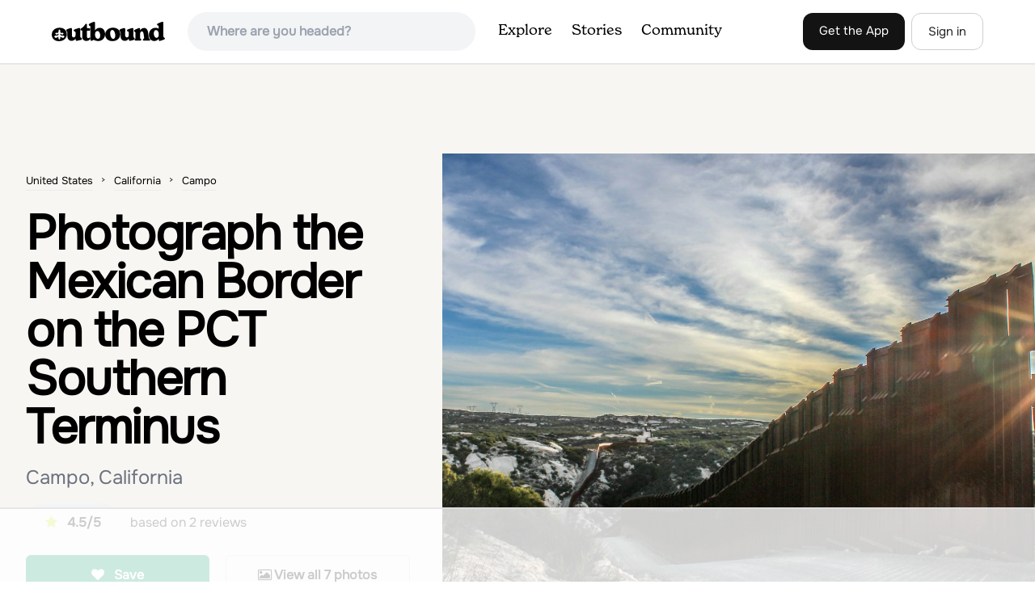

--- FILE ---
content_type: text/html; charset=utf-8
request_url: https://www.theoutbound.com/san-diego/photography/photograph-the-mexican-border-on-the-pct-southern-terminus
body_size: 17188
content:
<!DOCTYPE html>
<html lang="en" xmlns="http://www.w3.org/1999/xhtml"
 xmlns:og="http://ogp.me/ns#"
 xmlns:fb="https://www.facebook.com/2008/fbml">
  <head>
    <title>Photograph the Mexican Border on the PCT Southern Terminus, Campo, California</title>
<meta name="description" content="Photograph the unique Mexican/American Border in CA.">
<meta charset="utf-8">
<meta http-equiv="X-UA-Compatible" content="IE=edge">
<meta name="viewport" content="width=device-width,user-scalable=1.0,initial-scale=1.0,minimum-scale=1.0,maximum-scale=1.0">
<meta name="apple-mobile-web-app-capable" content="yes">
<meta name="format-detection" content="telephone=no">

<script type="application/ld+json">
  {
    "@context": "http://schema.org",
    "@type": "Organization",
    "name": "The Outbound Collective",
    "brand": "The Outbound",
    "legalName": "The Outbound Collective, Inc.",
    "url": "https://www.theoutbound.com",
    "logo": "
    https: //www.theoutbound.com/assets/images/theoutbound.png",
      "description": "The Outbound Collective is a modern, community-driven platform for outdoor discovery. We make it easy to find the best local adventures, recommended gear, and expert advice.",
    "sameAs": [
      "https://www.facebook.com/TheOutbound",
      "https://twitter.com/theoutbound",
      "https://plus.google.com/+theoutbound",
      "https://instagram.com/theoutbound",
      "https://www.linkedin.com/company/2559395"
    ]
  }
</script>
<link href="https://www.theoutbound.com/san-diego/photography/photograph-the-mexican-border-on-the-pct-southern-terminus" rel="canonical"></link>
<link rel="manifest" href="/manifest.json">
<!-- FACEBOOK METATAGS -->
<meta property="og:url" content="https://www.theoutbound.com/san-diego/photography/photograph-the-mexican-border-on-the-pct-southern-terminus" />
<meta property="og:title" content="Photograph the Mexican Border on the PCT Southern Terminus" />
<meta property="og:description" content="Photograph the unique Mexican/American Border in CA." />
<meta property="og:image" content="https://images.theoutbound.com/uploads/1456100616906/fw4v4gps3e/08c00c176f76d69cb06125fc273ae57e?w=1200&amp;h=630&amp;fit=crop&amp;dpr=1&amp;q=60&amp;s=b706fc5404118cb4b392bae1c33a8d5a" />
<meta property="og:image:width" content="1200" />
<meta property="og:image:height" content="630" />
<meta property="outbound:invite_token" content="" />
<meta property="outbound:host" content="www.theoutbound.com" />
<meta property="outbound:cdn" content="images.theoutbound.com" />
<meta property="outbound:image_cdn" content="images.theoutbound.com" />
<meta property="outbound:resource_type" content="Adventure" />
<meta property="outbound:resource_id" content="108878" />
<meta property="og:type" content="story" />
<meta property="fb:app_id" content="458619760832860" />
<meta property="fb:admins" content="1040475601,210326,586575654" />
<meta property="og:locale" content="en_US" />


<!-- TWITTER METATAGS -->
<meta name="twitter:card" content="summary_large_image">
<meta name="twitter:site" content="@theoutbound">
<meta name="twitter:creator" content="@theoutbound">
<meta name="twitter:title" content="Photograph the Mexican Border on the PCT Southern Terminus">
<meta name="twitter:description" content="Photograph the unique Mexican/American Border in CA.">
<meta name="twitter:image:src" content="https://images.theoutbound.com/uploads/1456100616906/fw4v4gps3e/08c00c176f76d69cb06125fc273ae57e?w=1200&amp;h=630&amp;fit=crop&amp;dpr=1&amp;q=60&amp;s=b706fc5404118cb4b392bae1c33a8d5a">

<meta name="apple-itunes-app" content="app-id=1019328159,app-argument=https://www.theoutbound.com/san-diego/photography/photograph-the-mexican-border-on-the-pct-southern-terminus">

<meta name="apple-mobile-web-app-capable" content="yes">

<meta name="blitz" content="mu-423dd223-a4a3e920-63155da2-e6b6b93f">
<meta name="p:domain_verify" content="237b8c1dbf9d9d95a4d3ba21ffa4a256" />
<link rel="shortcut icon" type="image/png" href="https://images.theoutbound.com/favicons/6.0/favicon.ico" />
<link rel="icon" type="image/png" href="https://images.theoutbound.com/favicons/6.0/favicon-96x96.png" />
<link rel="icon" type="type=&quot;image/svg+xml" href="https://images.theoutbound.com/favicons/6.0/favicon.svg" />
<link rel="icon" type="image/png" href="https://images.theoutbound.com/favicons/6.0/apple-touch-icon.png" sizes="96x96" />

  <!-- Google Tag Manager -->
  <script>(function(w,d,s,l,i){w[l]=w[l]||[];w[l].push({'gtm.start':
  new Date().getTime(),event:'gtm.js'});var f=d.getElementsByTagName(s)[0],
  j=d.createElement(s),dl=l!='dataLayer'?'&l='+l:'';j.async=true;j.src=
  'https://www.googletagmanager.com/gtm.js?id='+i+dl;f.parentNode.insertBefore(j,f);
  })(window,document,'script','dataLayer','GTM-N3FQN4');</script>
  <!-- End Google Tag Manager -->

<script type="text/javascript">
  var current_user = {};
    current_user.location = { "latitude": "40.040", "longitude": "-82.860", "city": "columbus", "continent_code": "NA", "country_code": "US", "country_code3": "USA", "country": "united states", "postal_code": "43230", "region": "OH", "area_code": "614", "metro_code": "535"}
</script>




<link rel="stylesheet" media="all" href="//www.theoutbound.com/assets/css/font-awesome.min.css" />
<link rel="preload" as="font" href="/assets/fonts/fontawesome-webfont.eot" crossorigin="anonymous" />
<link rel="preload" as="font" href="/assets/fonts/fontawesome-webfont.woff" crossorigin="anonymous" />
<link rel="preload" as="font" href="/assets/fonts/fontawesome-webfont.woff2" crossorigin="anonymous" />
<link rel="preload" as="font" href="/assets/fonts/NewSpirit/NewSpirit-Regular.ttf" crossorigin="anonymous" />
<link rel="preload" as="font" href="/assets/fonts/NewSpirit/NewSpirit-Regular.woff" crossorigin="anonymous" />
<link rel="preload" as="font" href="/assets/fonts/NewSpirit/NewSpirit-Regular.woff2" crossorigin="anonymous" />
<script src="//www.theoutbound.com/packs/js/application-91618d591f127b71627f.js"></script>
<link rel="stylesheet" media="screen" href="//www.theoutbound.com/packs/css/application-45b393f5.css" />



<script data-no-optimize="1" data-cfasync="false">
try{
  window.googletag = window.googletag || {cmd: []};

  if (!!(current_user.user_type !== undefined && current_user.user_type.join(',').match('Member'))) {
    document.querySelectorAll('.ad-container').forEach((ad)=>{
      ad.remove();
    })
  } else {
    <!-- Raptive Head Tag Manual -->
    (function(w, d) {
      w.adthrive = w.adthrive || {};
      w.adthrive.cmd = w.
      adthrive.cmd || [];
      w.adthrive.plugin = 'adthrive-ads-manual';
      w.adthrive.host = 'ads.adthrive.com';var s = d.createElement('script');
      s.async = true;
      s.referrerpolicy='no-referrer-when-downgrade';
      s.src = 'https://' + w.adthrive.host + '/sites/6494784c7d9e58274304e78b/ads.min.js?referrer=' + w.encodeURIComponent(w.location.href) + '&cb=' + (Math.floor(Math.random() * 100) + 1);
      var n = d.getElementsByTagName('script')[0];
      n.parentNode.insertBefore(s, n);
    })(window, document);
    <!-- End of Raptive Head Tag -->
  }
} catch (e) {
  console.log(e)
}
</script>


  </head>
  <body class="adventures show relativeHeader promotion new ads" data-turbolinks="false" data-controller="adventures" data-action="show" data-params="{&quot;location_path&quot;:&quot;san-diego/photography&quot;,&quot;id&quot;:&quot;photograph-the-mexican-border-on-the-pct-southern-terminus&quot;,&quot;resource_type&quot;:&quot;Content&quot;,&quot;resource_id&quot;:108878,&quot;user_agent_id&quot;:22278260,&quot;limit&quot;:6,&quot;order&quot;:&quot;newest&quot;}" data-current-resource-id="108878" data-current-resource-type="Adventure">
    <!-- Google Tag Manager (noscript) -->
<noscript><iframe src="https://www.googletagmanager.com/ns.html?id=GTM-N3FQN4"
height="0" width="0" style="display:none;visibility:hidden"></iframe></noscript>
<!-- End Google Tag Manager (noscript) -->
    <noscript>
  <div id='alert' class='alert-box alert'>The Outbound works best with JavaScript enabled.</div>
</noscript>
<!--[if lt IE 9]>
  <div id='alert' class='alert-box alert'>The Outbound works best with a modern web browser. For best results, use <a href='https://www.google.com/chrome'  style='color:#fff;'>Chrome</a>, <a href='https://support.apple.com/downloads/#safari' style='color:#fff;'>Safari</a> or <a href='https://www.mozilla.org/firefox' style='color:#fff;'>Firefox.</a>.</div>
<![endif]-->
<script type="text/javascript">
  var cookietest = 
      ("cookie" in document && (document.cookie.length > 0 || (document.cookie = "cookies_enabled").indexOf.call(document.cookie, "cookies_enabled") > -1))
  if(!cookietest){
    document.write("<div id='alert' class='alert-box alert'>The Outbound works best with Cookies enabled.</div>")
  }else if(!(document.addEventListener)){
    document.write("<div id='alert' class='alert-box alert'>The Outbound works best with a modern web browser. For best results, use <a href='https://www.google.com/chrome'  style='color:#fff;'>Chrome</a>, <a href='https://support.apple.com/downloads/#safari' style='color:#fff;'>Safari</a> or <a href='https://www.mozilla.org/firefox' style='color:#fff;'>Firefox.</a>.</div>")
  }
</script>
    <!--<button class="modal-open bg-transparent border border-gray-500 hover:border-indigo-500 text-gray-500 hover:text-indigo-500 font-bold py-2 px-4 rounded-full">Open Modal</button>-->

<!--Modal-->
<div class="modal opacity-0 pointer-events-none fixed w-full h-full top-0 left-0 flex items-center justify-center z-50 ">
  <div class="modal-overlay absolute w-full h-full bg-gray-900 opacity-75"></div>
  <div class="modal-container w-10/12 max-h-screen mx-auto relative rounded-xl shadow-lg z-50 overflow-y-auto">
    <div class="modal-content p-2 md:p-6 rounded-xl relative">
      <div class="flex justify-between items-center pb-3">
        <div>
          <p class="modal-title text-3xl font-medium"></p>
        </div>
        <div class="modal-close absolute top-0 right-0 p-4 text-xl cursor-pointer z-50">
          <svg width="40" height="40" viewBox="0 0 40 40" fill="none" xmlns="http://www.w3.org/2000/svg">
            <rect width="40" height="40" rx="8" fill="#F8F6F2" />
            <path d="M21.1668 20L26.4168 14.75C26.7502 14.4166 26.7502 13.9166 26.4168 13.5833C26.0835 13.25 25.5835 13.25 25.2502 13.5833L20.0002 18.8333L14.7502 13.5833C14.4168 13.25 13.9168 13.25 13.5835 13.5833C13.2502 13.9166 13.2502 14.4166 13.5835 14.75L18.8335 20L13.5835 25.25C13.4168 25.4166 13.3335 25.5833 13.3335 25.8333C13.3335 26.3333 13.6668 26.6666 14.1668 26.6666C14.4168 26.6666 14.5835 26.5833 14.7502 26.4166L20.0002 21.1666L25.2502 26.4166C25.4168 26.5833 25.5835 26.6666 25.8335 26.6666C26.0835 26.6666 26.2502 26.5833 26.4168 26.4166C26.7502 26.0833 26.7502 25.5833 26.4168 25.25L21.1668 20Z" fill="#21201E" />
          </svg>
        </div>
      </div>
      <div class="modal-body mb-3">
        
      </div>
    </div>
  </div>
  <div class="modal-scripts"></div>
</div>
    <div id="wrap" class='bg-offwhite'>
      <div class="inner-wrap relative">
        
<style>
#menu-toggle:checked + #menu {
  display: block;
}
</style>

<header class="lg:px-16 md:px-8 px-3 bg-white flex flex-wrap items-center justify-between lg:py-3 py-2 border-b border-gray-200">
  <div class="flex-0 flex justify-between items-center" style="margin-right: 20px;">
    <a style="width: 140px;" class="hidden lg:block" href="/"><img src="//www.theoutbound.com/assets/images/logo-d282cf49afadd028c17002f5e1abb885d3031ac4dc07390580551e0052dabe06.svg" /></a>
    <a style="width: 30px; margin-top: 4px;" class="lg:hidden" href="/"><img src="//www.theoutbound.com/assets/images/o-mark-25ee6496e60d3f7ac4b308c8bb712ae3c0b395865212046ea79e9f1467ab2458.svg" /></a>
  </div>

  <div class="ui-widget flex-grow ml-2 mr-4 relative" data-offline="false">
  <div class="terms_wrapper">
    <input id="terms" class="bg-gray-100 font-semibold w-full px-2 py-2 lg:px-6 lg:py-3 rounded-full" placeholder="Where are you headed?">
  </div>
</div>



  <label for="menu-toggle" class="pointer-cursor lg:hidden block"><svg class="fill-current text-gray-900" xmlns="http://www.w3.org/2000/svg" width="20" height="20" viewBox="0 0 20 20"><path d="M0 3h20v2H0V3zm0 6h20v2H0V9zm0 6h20v2H0v-2z"></path></svg></label>
  <input class="hidden" type="checkbox" id="menu-toggle" />

  <div class="hidden lg:flex flex-grow justify-end lg:items-center lg:w-auto w-full" id="menu">
    <nav class="items-center flex-grow">
      <ul class="lg:flex justify-start text-base pt-4 lg:pt-0 NewSpirit-Regular">
        <li><a class="lg:p-3 py-2 px-0 block border-b-2 border-transparent text-lg" href="/explore/adventures">Explore</a></li>
        <li><a class="lg:p-3 py-2 px-0 block border-b-2 border-transparent text-lg" href="/stories"
          >Stories</a></li>
        <li><a class="lg:p-3 py-2 px-0 block border-b-2 border-transparent text-lg" href="/community">Community</a></li>
      </ul>
    </nav>
    <nav>
      <ul class="lg:flex items-center justify-between text-base NewSpirit-Regular">
        <li><a class="mr-2 lg:p-3 py-2 px-0 block border-b-2 border-transparent text-lg button-black" href="/download">Get the App</a></li>

        <li><a class="hidden logged_in lg:p-4 py-3 px-0 block border-b-2 border-transparent text-lg" onclick="Modal.loadContributeModal();" href="#">Contribute</a></li>
        <li class="lg:hidden logged_in"><a class="lg:p-4 py-3 px-0 block border-b-2 border-transparent" rel="nofollow noindex" href="/my_stuff/lists">My Saves</a></li>
        <li class="lg:hidden logged_in"><a class="lg:p-4 py-3 px-0 block border-b-2 border-transparent" rel="nofollow noindex" href="/my_stuff">Profile</a></li>
        <li class="lg:hidden logged_in"><a class="lg:p-4 py-3 px-0 block border-b-2 border-transparent" rel="nofollow noindex" href="/my_stuff/settings">Account Settings</a></li>
        <li class="lg:hidden logged_in"><a class="lg:p-4 py-3 px-0 block border-b-2 border-transparent" rel="nofollow noindex" data-method="get" href="/users/sign_out">Logout</a></li>

        <li class="hidden logged_out"><a class="lg:p-3 py-2 px-0 block border-b-2 border-transparent text-lg button-stroke" href="/users/sign_in" data-modal="true">Sign in</a></li>
      </ul>
    </nav>

      <div class="dropdown hidden logged_in lg:block z-40 justify-self-end">
        <a href="#" class="logged_in flex items-center justify-start lg:mb-0 mb-4 ml-4 pointer-cursor">
          <img class="avatar_uid rounded-full w-10 h-10 hidden lg:inline-block border-2 border-transparent hover:border-indigo-400 bg-gray-400">
        </a>
        <div class="dropdown-content z-40">
            <a class="hidden admin-only" rel="nofollow noindex" href="https://admin.theoutbound.com">Admin</a>
          <a class="" rel="nofollow noindex" href="/home/notifications">
              <span class="">0</span>
              <span class=" inline">Notifications</span>
</a>
          <a rel="nofollow noindex" href="/my_stuff/lists">My Saves</a>
          <a rel="nofollow noindex" href="/my_stuff/">Profile</a>
          <a rel="nofollow noindex" href="/my_stuff/settings">Account Settings</a>
          <a rel="nofollow noindex" href="/my_stuff/invite">Invite Friends</a>
          <a rel="nofollow noindex" data-method="get" href="/users/sign_out">Logout</a>
        </div>
      </div>
  </div>
</header>

<script type="text/javascript">
  function update_navigation(){
    if (!(current_user && current_user.id != undefined)){
      document.querySelectorAll('.hidden.logged_out').forEach(e => e.classList.remove('hidden'));
      document.querySelectorAll('.logged_in').forEach(e => e.classList.add('hidden'));
      document.querySelector('#menu img').classList.add('hidden');
    } else {
      document.querySelectorAll('.hidden.logged_in').forEach(e => e.classList.remove('hidden'));
      document.querySelectorAll('logged_out').forEach(e => e.classList.add('hidden'))
      document.querySelector('#menu img').src = current_user.avatar_url+"?w=140&h=140&fit=crop";
    }
  }
  window['update_navigation'] = update_navigation;
  update_navigation();
</script>
        <div class="page-content relative z-10">
          <div class="row">
  
</div>
<article class="relative" itemscope itemtype="http://schema.org/LocalBusiness" itemid='http://www.theoutbound.com/san-diego/photography/photograph-the-mexican-border-on-the-pct-southern-terminus'>
  <div>
    <div class="">
      <div class="border-t border-b border-gray-200">
        <div class="lg:grid md:grid-cols-12 gap-8 items-center ">
          <div class="col-span-5 md:ml-8">
            <div class="mb-4 text-center md:text-left">
  <ol id="breadcrumb" class="location-breadcrumb mb-6" itemscope itemtype="http://schema.org/BreadcrumbList">
    <li itemprop="itemListElement" itemscope="itemscope" itemtype="http://schema.org/ListItem"><a itemprop="item" class="" href="/united-states"><span itemprop="name">United States</span></a><meta itemprop="position" content="1"></meta></li><li itemprop="itemListElement" itemscope="itemscope" itemtype="http://schema.org/ListItem"><a itemprop="item" class="" href="/united-states/california"><span itemprop="name">California</span></a><meta itemprop="position" content="2"></meta></li><li itemprop="itemListElement" itemscope="itemscope" itemtype="http://schema.org/ListItem"><a itemprop="item" class="last-breadcrumb" href="/united-states/california/campo"><span itemprop="name">Campo</span></a><meta itemprop="position" content="3"></meta></li>
  </ol>
  <h1 itemprop="name" class="text-3xl md:text-5xl lg:text-6xl font-bold tracking-tight mb-2 md:mb-4 mx-2 md:mx-0">Photograph the Mexican Border on the PCT Southern Terminus</h1>
  <p class="text-gray-500 text-xl md:text-2xl mb-4">Campo, California</p>
  <div class="hidden" itemprop="aggregateRating" itemscope itemtype="http://schema.org/AggregateRating">
    Rated <span itemprop="ratingValue">4.5</span>/5
    based on <span itemprop="reviewCount">2</span> reviews
  </div>
  <div class="bg-gray-100 rounded-full py-3 px-6 inline-block mr-2">
    <div class="rtext-xl font-semibold">
      <i class="fa fa-star color-gold mr-3"></i>4.5/5
    </div>
  </div>
  based on <span itemprop="reviewCount">2</span> reviews
  <div class="hidden" itemprop="geo" itemscope itemtype="http://schema.org/GeoCoordinates">
    <meta itemprop="latitude" content="32.589818110920774" />
    <meta itemprop="longitude" content="-116.4669326514038" />
  </div>
</div>
<div class="hidden md:block">
  <div class="mb-6 md:mb-3 md:mb-8 grid grid-cols-2 gap-3 items-center">
    <a data-url="/bookmarks/new.js?bookmark%5Bcompleted%5D=false&amp;bookmark%5Bresource_id%5D=108878&amp;bookmark%5Bresource_slug%5D=photograph-the-mexican-border-on-the-pct-southern-terminus&amp;bookmark%5Bresource_type%5D=Adventure" data-modal="true" data-modal-type="bookmark" data-resource-type="Adventure" data-resource-id="108878" data-completed="false" data-preview="false" class="btn-save-bookmark bg-green-600 text-white inline-block rounded-md text font-semibold py-3 px-4 border transition ease duration-300 hover:bg-green-500 border-green-600 w-full text-center md:w-auto mr-2 mb-3 md:mb-0" rel="nofollow" title="Add Adventure to List" href="#">
    <i class="fa fa-heart mb-2 md:mb-0 mr-0 md:mr-2"></i>
    <span data-bookmark-count="134">Save</span>
</a>    <div class="inline-block rounded-md text font-semibold py-3 px-4 border transition ease duration-300 hover:bg-gray-100 border-gray-300 w-full text-center md:w-auto mr-2 mb-3 md:mb-0">
      <a class="h-full w-full block" href="/san-diego/photography/photograph-the-mexican-border-on-the-pct-southern-terminus/photos">
      <i class="fa fa-image font13 m1r mob-hide"></i>
      <span>View all 7 photos</span>
</a>    </div>
  </div>
</div>

          </div>
          <div class="col-span-7">
               <div class="relative">
    <a href="/san-diego/photography/photograph-the-mexican-border-on-the-pct-southern-terminus/photos">
      <div class="adventure-feature-image" style="background: url(https://images.theoutbound.com/uploads/1456100616906/fw4v4gps3e/08c00c176f76d69cb06125fc273ae57e?w=960&amp;h=500&amp;fit=crop&amp;dpr=2&amp;q=60&amp;s=8fbefffaa2324fabee264ff5dd560d17) center center no-repeat; background-size:cover;">
        <div class="absolute inline-block sm:visible md:hidden text font-semibold py-3 px-4 transition ease duration-300 bg-black bg-opacity-70 right-0 bottom-0 text-center text-white">
            <i class="fa fa-image font13 m1r mob-hide"></i>
            <span>All 7 photos</span>
        </div>
      </div>
</a>  </div>

          </div>
        </div>
      </div>
    </div>
  </div>
  <div class="border-b border-gray-200 py-6">
    <div class="mx-auto max-w-6xl px-4 md:flex items-center">
      <div class="grid grid-cols-2 md:block gap-x-3 md:flex-1">
        <a data-url="/bookmarks/new.js?bookmark%5Bcompleted%5D=false&amp;bookmark%5Bresource_id%5D=108878&amp;bookmark%5Bresource_slug%5D=photograph-the-mexican-border-on-the-pct-southern-terminus&amp;bookmark%5Bresource_type%5D=Adventure" data-modal="true" data-modal-type="bookmark" data-resource-type="Adventure" data-resource-id="108878" data-completed="false" data-preview="false" class="btn-save-bookmark  md:hidden inline-block rounded-md text font-semibold py-3 px-4 border transition ease duration-300 hover:bg-gray-100 border-gray-300 w-full text-center md:w-auto mr-2 mb-3 md:mb-0" rel="nofollow" title="Add Adventure to List" href="#">
          <i class="fa fa-heart mb-2 md:mb-0 mr-2"></i>
          <span data-bookmark-count="134">Save</span>
</a>        <a data-url="/reviews/new.js?review%5Bcompleted%5D=true&amp;review%5Bresource_id%5D=108878&amp;review%5Bresource_type%5D=Adventure" data-modal="true" data-preview="false" data-modal-type="review" data-resource-type="Adventure" data-resource-id="108878" data-completed="true" class="inline-block rounded-md text font-semibold py-3 px-4 border transition ease duration-300 hover:bg-gray-100 border-gray-300 w-full text-center md:w-auto mr-2 mb-3 md:mb-0" href="#">
          <i class="fa fa-comment mb-2 md:mb-0 mr-2"></i>
          <span>Review</span>
</a>          <a data-preview="false" class="directions inline-block rounded-md transition ease duration-300 hover:bg-gray-100 font-semibold py-3 px-4 border border-gray-300 w-full text-center md:w-auto mr-2 mb-3 md:mb-0" href="https://www.google.com/maps/dir//32.589818110920774,-116.4669326514038/@32.589818110920774,-116.4669326514038,13z">
          <i class="fa fa-map mb-2 md:mb-0 mr-2"></i>
          <span>Directions</span>
</a>
        <a data-preview="false" data-modal="true" data-url="/photos/new.js?format=js&amp;resource_id=108878&amp;resource_type=contents" rel="noindex nofollow" class="inline-block w-full text-center transition ease duration-300 hover:bg-gray-100 rounded-md font-semibold py-3 px-4 border border-gray-300 md:w-auto mr-2 mb-3 md:mb-0" href="#">
	        <i class="fa fa-camera mr-2"></i>
	        <span>Add Photo</span>
</a>      </div>
    </div>
  </div>

  <div class="mx-auto max-w-6xl px-4">
    <div class="md:grid md:grid-cols-12 gap-12">
      <div class="col-span-12 md:col-span-8">
        
        <div class="mt-8">
  <h3 class="text-2xl font-bold mb-6">Description</h3>

  
  <p class="text-sm mb-2 text-gray-500">
  Added by <a href="/users/alex-e-163524">Alex E</a>
</p>  <div class="dynamic-height-container closed relative">
    <div class="section desc">
      <div class="adventure-description">
        <p itemprop="description">Photograph the unique Mexican/American Border in CA. Bring a mountain bike to cover more ground or you camping gear and camp at the Southern Terminus of the PCT.</p>
      </div>
      <span class="adventure-description"><p>From San Diego head East on Hwy 8 for roughly 60 miles to Buckman Springs Road (Exit 51). Take a right on Buckman Springs road an drive South for 10 miles. Turn right on CA-94 W (Campo Rd) and drive for 1.5 miles. After crossing the railroad tracks turn left on Forrest Gate Road. Take this road for 1.2 miles until you come to a Y in the road. Stay to the right until you reach the border wall a couple hundred yards ahead. The PCT Southern Terminus marker will be on your left 20 feet from the border wall.</p><p>From here, Drive, Bike or Hike along the Mexican/American Border just south of Campo, California. Other than the occasional Border Patrol Officer the road is very isolated. The road along the rusty metal border wall offers many unique photo opportunities. You can camp at the Southern Terminus of the Pacific Crest Trail and make a weekend adventure out of it. Wake up before sunset to get the most dramatic shots and best lighting for your photos. You can make this part of the start of your hike on the PCT or just as a day trip since Campo, CA is only 1 hour from Downtown San Diego.</p></span>
    </div>
    <div class='fade-bottom absolute bottom-0'></div>
    <div id="show-more-button" class="show-more-button absolute bottom-0" style="z-index:98;">Read More</div>
  </div>
  <!-- END DESCRIPTION AREA -->
</div>
        <div class="px-6 py-8 bg-gray-900 my-12 rounded-md" style="background: url('//www.theoutbound.com/assets/background_images/mobile-bg-3b206d27eba6a948d09d06c9d2f184f8f6a420336e12f1a8a525e9e548601353.jpg') center center no-repeat; background-size:cover;">
  <h3 class="text-xl text-white font-bold mb-2">Download Outbound mobile app</h3>
  <p class="mb-6 text-gray-200 text-lg">Find adventures and camping on the go, share photos, use GPX tracks, and download maps for offline use.</p>
  <a class="text-white font-semibold px-6 inline-block py-2 border border-white rounded-md" href="/download">Get the app</a>
</div>
        
        <div class="mt-12">
<h3 class="text-2xl font-bold mb-6">Features</h3>
    <div class="inline-block rounded-md text font-medium py-2 px-4 border border-gray-200 md:w-auto mr-2 mb-3">
      Photography
    </div>
    <div class="inline-block rounded-md text font-medium py-2 px-4 border border-gray-200 md:w-auto mr-2 mb-3">
      Camping
    </div>
    <div class="inline-block rounded-md text font-medium py-2 px-4 border border-gray-200 md:w-auto mr-2 mb-3">
      Chillin
    </div>
    <div class="inline-block rounded-md text font-medium py-2 px-4 border border-gray-200 md:w-auto mr-2 mb-3">
      Mountain Biking
    </div>
    <div class="inline-block rounded-md text font-medium py-2 px-4 border border-gray-200 md:w-auto mr-2 mb-3">
      Hiking
    </div>
    <div class="inline-block rounded-md text font-medium py-2 px-4 border border-gray-200 md:w-auto mr-2 mb-3">
      Dog Friendly
    </div>
    <div class="inline-block rounded-md text font-medium py-2 px-4 border border-gray-200 md:w-auto mr-2 mb-3">
      Easy Parking
    </div>
    <div class="inline-block rounded-md text font-medium py-2 px-4 border border-gray-200 md:w-auto mr-2 mb-3">
      Family Friendly
    </div>
    <div class="inline-block rounded-md text font-medium py-2 px-4 border border-gray-200 md:w-auto mr-2 mb-3">
      Scenic
    </div>
    <div class="inline-block rounded-md text font-medium py-2 px-4 border border-gray-200 md:w-auto mr-2 mb-3">
      Wildlife
    </div>
</div>
        <div class="my-12 inline-block">
  <h2 class="text-3xl font-medium compress pb-6">Photograph the Mexican Border on the PCT Southern Terminus Reviews</h2>
  <div id="review_list" class="adventure-review-list">
        <div class="review" data-review-id="4124355">
  <div itemprop="review" itemscope itemtype="http://schema.org/Review" class="mb-12">
    <div class="grid grid-cols-12 gap-4 mb-4">
      <div class='col-span-2 md:col-span-1'>
      <a class="avatar image-wrapper circle x40" style="display:block;" href="/jenna-mulligan-368745"><img loading="lazy" class="x40" style="display:block;" src="https://images.theoutbound.com/users/368745/avatars/1469053527532?w=140&amp;h=140&amp;fit=crop&amp;q=60&amp;s=ae441183362b1ef93041d9fb9cddf4b7" /></a>
      </div>
      <div class="col-span-10 md:col-span-11">
            <a class="inline-block font-bold" href="https://www.theoutbound.com/users/jenna-mulligan-368745"><p itemprop="author">Jenna Mulligan</p></a>
            <span class="inline-block"></span>
            <p class="user-level  inline-block">Explorer</p>
            <div class="user-review-title" style="line-height: 1;"><a target="_blank" href="/san-diego/photography/photograph-the-mexican-border-on-the-pct-southern-terminus">Photograph the Mexican Border on the PCT Southern Terminus</a></div>
        <p class="text-sm text-gray-400">06/19/20</p>
      </div>
    </div>
        <!--<p class="text-lg md:text-xl font-medium pb-2" itemprop="name">Good spot</p>-->
        <p class="text-lg" itemprop="description">I came here to shoot photos and build stock content on some border reporting I was doing. Great angle. Would recommend pairing any shooting with some social awareness raising about this border wall!</p>
        <p class="mt-2" itemprop="reviewRating" itemscope itemtype="http://schema.org/Rating">
          <span itemprop="ratingValue" class="hidden">4.0</span>
            
  <i class="fa fa-star color-gold"></i>
  <i class="fa fa-star color-gold"></i>
  <i class="fa fa-star color-gold"></i>
  <i class="fa fa-star color-gold"></i>

        </p>
        <div class="actions" data-review-id="4124355" data-author-id="368745"></div>
  </div>
</div>
    <div class="review" data-review-id="2032037">
  <div itemprop="review" itemscope itemtype="http://schema.org/Review" class="mb-12">
    <div class="grid grid-cols-12 gap-4 mb-4">
      <div class='col-span-2 md:col-span-1'>
      <a class="avatar image-wrapper circle x40" style="display:block;" href="/emma-a"><img loading="lazy" class="x40" style="display:block;" src="https://images.theoutbound.com/users/163518/avatars/1440961516777?w=140&amp;h=140&amp;fit=crop&amp;q=60&amp;s=a1379b0f2bf5fdb74742b9ec40010d9a" /></a>
      </div>
      <div class="col-span-10 md:col-span-11">
            <a class="inline-block font-bold" href="https://www.theoutbound.com/users/emma-a"><p itemprop="author">Emma A</p></a>
            <span class="inline-block"></span>
            <p class="user-level  inline-block">Beginner</p>
            <div class="user-review-title" style="line-height: 1;"><a target="_blank" href="/san-diego/photography/photograph-the-mexican-border-on-the-pct-southern-terminus">Photograph the Mexican Border on the PCT Southern Terminus</a></div>
        <p class="text-sm text-gray-400">03/20/16</p>
      </div>
    </div>
        <!--<p class="text-lg md:text-xl font-medium pb-2" itemprop="name">This Is An Awesome Look</p>-->
        <p class="text-lg" itemprop="description">Great shots!!</p>
        <p class="mt-2" itemprop="reviewRating" itemscope itemtype="http://schema.org/Rating">
          <span itemprop="ratingValue" class="hidden">5.0</span>
            
  <i class="fa fa-star color-gold"></i>
  <i class="fa fa-star color-gold"></i>
  <i class="fa fa-star color-gold"></i>
  <i class="fa fa-star color-gold"></i>
  <i class="fa fa-star color-gold"></i>

        </p>
        <div class="actions" data-review-id="2032037" data-author-id="163518"></div>
  </div>
</div>
  <div class="pagination">
    
  </div>

  </div>
</div>

        <div class="mb-4">
          <h3 class="text-xl font-medium pb-1">Leave No Trace</h3>
          <p class="">Always practice <a href="https://lnt.org/learn/7-principles" target='_blank'>Leave No Trace</a> ethics on your
            adventures and follow local regulations. Please explore responsibly!</p>
        </div>
      </div>
      <div class="col-span-12 lg:col-span-4 relative">
        <div class="container mx-auto">
  <h3 class="text-sm uppercase font-bold my-6">Nearby</h3>
    <div class="">
        <div class="mb-6">
          <div itemscope="itemscope" itemtype="http://schema.org/LocalBusiness" class="flex items-center" data-resource-id="101719" data-adventure-id="101719" data-slug="hiking-the-laguna-hills-via-the-pct" data-name="Hiking the Laguna Hills via the PCT" data-url="/san-diego/hiking/hiking-the-laguna-hills-via-the-pct" data-summary-text="This trail is well-maintained, but gets a little rocky on the PCT, and the Chariot Fire burn-zone between Penny Pines and Hayes peak will have a few downed trees and some overgrown grasses." data-state="active" data-user-id="102428">
<div class="w-24 h-24 flex-none">
  <a href="/san-diego/hiking/hiking-the-laguna-hills-via-the-pct">
  <img itemprop="image" class="w-full object-fill rounded-md" loading="lazy" title="Hiking the Laguna Hills via the PCT " alt="Hiking the Laguna Hills via the PCT" data-src="https://images.theoutbound.com/uploads/1420403319444/3v6i3svokxmbzkt9/e333bb505f6cf5f6c95a0e2354fcd878?w=300&amp;h=300&amp;fit=crop&amp;q=60&amp;s=3538a1750301b2b97ab1a75a864b167b&amp;h=80&amp;w=80&amp;fit=crop" src="https://images.theoutbound.com/uploads/1420403319444/3v6i3svokxmbzkt9/e333bb505f6cf5f6c95a0e2354fcd878?w=300&amp;h=300&amp;fit=crop&amp;q=60&amp;s=3538a1750301b2b97ab1a75a864b167b&amp;h=80&amp;w=80&amp;fit=crop" />
</a></div>
<div class="">
  <h3 itemprop="name" class="ml-4 text-xl compress leading-tight font-semibold"><a href="/san-diego/hiking/hiking-the-laguna-hills-via-the-pct">Hiking the Laguna Hills via the PCT</a></h3>
  <div class="hidden adventure-card--description text-sm mt-3">This trail is well-maintained, but gets a little rocky on the PCT, and the Chariot Fire burn-zone between Penny Pines and Hayes peak will have a few downed trees and some overgrown grasses. On the other hand, the trail network of the BLT is confusing to follow as the entire network is named "Big Laguna Trail" and separate spurs are numbered. It's highly recommended that you follow the GPS track...</div>
</div>
</div>
        </div>
        <div class="mb-6">
          <div itemscope="itemscope" itemtype="http://schema.org/LocalBusiness" class="flex items-center" data-resource-id="191844" data-adventure-id="191844" data-slug="kitchen-creek-falls-trail" data-name="Kitchen Creek Falls Trail" data-url="/california/hiking/kitchen-creek-falls-trail" data-summary-text="Kitchen Creek Falls Trail is an out-and-back trail that takes you by a waterfall located near Pine Valley, California. " data-state="active" data-user-id="100000">
<div class="w-24 h-24 flex-none">
  <a href="/california/hiking/kitchen-creek-falls-trail">
  <img itemprop="image" class="w-full object-fill rounded-md" loading="lazy" title="Kitchen Creek Falls Trail " alt="Kitchen Creek Falls Trail" data-src="https://images.theoutbound.com/2022/07/13/15/b904cd30b8cd5ce266dff2fc6dfb6aab?w=300&amp;h=300&amp;fit=crop&amp;q=60&amp;s=1af5e558e038d6a7ed2e9869eb4782fe&amp;h=80&amp;w=80&amp;fit=crop" src="https://images.theoutbound.com/2022/07/13/15/b904cd30b8cd5ce266dff2fc6dfb6aab?w=300&amp;h=300&amp;fit=crop&amp;q=60&amp;s=1af5e558e038d6a7ed2e9869eb4782fe&amp;h=80&amp;w=80&amp;fit=crop" />
</a></div>
<div class="">
  <h3 itemprop="name" class="ml-4 text-xl compress leading-tight font-semibold"><a href="/california/hiking/kitchen-creek-falls-trail">Kitchen Creek Falls Trail</a></h3>
  <div class="hidden adventure-card--description text-sm mt-3">Kitchen Creek Falls Trail is an out-and-back trail that takes you by a waterfall located near Pine Valley, California.</div>
</div>
</div>
        </div>
        <div class="mb-6">
          <div itemscope="itemscope" itemtype="http://schema.org/LocalBusiness" class="flex items-center" data-resource-id="101313" data-adventure-id="101313" data-slug="hike-corte-madera-mountain" data-name="Hike Corte Madera Mountain" data-url="/san-diego/hiking/hike-corte-madera-mountain" data-summary-text="From Buckman Springs Road, turn onto Corral Canyon OHV/Morena Stokes Valley Rd and drive almost 5 miles to a green gate with a red heart on it, this is the trailhead." data-state="active" data-user-id="109534">
<div class="w-24 h-24 flex-none">
  <a href="/san-diego/hiking/hike-corte-madera-mountain">
  <img itemprop="image" class="w-full object-fill rounded-md" loading="lazy" title="Hike Corte Madera Mountain " alt="Hike Corte Madera Mountain" data-src="https://images.theoutbound.com/uploads/1414451223025/shfa5y26sr/815524bc030f94ade166ca5b15e117bd?w=300&amp;h=300&amp;fit=crop&amp;q=60&amp;s=19a9a21ce08f455d27b86bf9c4c257b5&amp;h=80&amp;w=80&amp;fit=crop" src="https://images.theoutbound.com/uploads/1414451223025/shfa5y26sr/815524bc030f94ade166ca5b15e117bd?w=300&amp;h=300&amp;fit=crop&amp;q=60&amp;s=19a9a21ce08f455d27b86bf9c4c257b5&amp;h=80&amp;w=80&amp;fit=crop" />
</a></div>
<div class="">
  <h3 itemprop="name" class="ml-4 text-xl compress leading-tight font-semibold"><a href="/san-diego/hiking/hike-corte-madera-mountain">Hike Corte Madera Mountain</a></h3>
  <div class="hidden adventure-card--description text-sm mt-3">From Buckman Springs Road, turn onto Corral Canyon OHV/Morena Stokes Valley Rd and drive almost 5 miles to a green gate with a red heart on it, this is the trailhead. Just past the turn is the parking area that fits 5-6 vehicles. Walk across the road past the locked gate and head up the oak covered trail and you'll eventually come to the Espinosa Trail marker. From here you'll slowly climb out ...</div>
</div>
</div>
        </div>
        <div class="mb-6">
          <div itemscope="itemscope" itemtype="http://schema.org/LocalBusiness" class="flex items-center" data-resource-id="101799" data-adventure-id="101799" data-slug="multi-pitch-climbing-at-corte-madera" data-name="Multi-pitch Climbing at Corte Madera" data-url="/san-diego/rock-climbing/multi-pitch-climbing-at-corte-madera" data-summary-text="This is one of San Diego&#39;s finest multi-pitch climbing crags. South-facing and standing 500 feet tall, Corte Madera has a history of both traditional and sport routes." data-state="active" data-user-id="113579">
<div class="w-24 h-24 flex-none">
  <a href="/san-diego/rock-climbing/multi-pitch-climbing-at-corte-madera">
  <img itemprop="image" class="w-full object-fill rounded-md" loading="lazy" title="Multi-pitch Climbing at Corte Madera " alt="Multi-pitch Climbing at Corte Madera" data-src="https://images.theoutbound.com/uploads/1421338047755/r0wym812f1m/19a07bbcbec9cbf380aaceb96433ae59?w=300&amp;h=300&amp;fit=crop&amp;q=60&amp;s=7105f7a3907fd411e0356cae6ab81e29&amp;h=80&amp;w=80&amp;fit=crop" src="https://images.theoutbound.com/uploads/1421338047755/r0wym812f1m/19a07bbcbec9cbf380aaceb96433ae59?w=300&amp;h=300&amp;fit=crop&amp;q=60&amp;s=7105f7a3907fd411e0356cae6ab81e29&amp;h=80&amp;w=80&amp;fit=crop" />
</a></div>
<div class="">
  <h3 itemprop="name" class="ml-4 text-xl compress leading-tight font-semibold"><a href="/san-diego/rock-climbing/multi-pitch-climbing-at-corte-madera">Multi-pitch Climbing at Corte Madera</a></h3>
  <div class="hidden adventure-card--description text-sm mt-3">This is one of San Diego's finest multi-pitch climbing crags. South-facing and standing 500 feet tall, Corte Madera has a history of both traditional and sport routes. The traditional routes will offer adventure with some en-route bushwhacking. The newer sport routes climb the clean faces of this impressive cliff. The climbs are most easily approached by hiking to the top of the cliff and rappe...</div>
</div>
</div>
        </div>
        <div class="mb-6">
          <div itemscope="itemscope" itemtype="http://schema.org/LocalBusiness" class="flex items-center" data-resource-id="182918" data-adventure-id="182918" data-slug="big-laguna-trail-to-noble-canyon" data-name="Big Laguna Trail to Noble Canyon" data-url="/california/hiking/big-laguna-trail-to-noble-canyon" data-summary-text="Big Laguna Trail to Noble Canyon is a point-to-point trail that takes you past great forest setting located near Mount Laguna, California." data-state="active" data-user-id="100000">
<div class="w-24 h-24 flex-none">
  <a href="/california/hiking/big-laguna-trail-to-noble-canyon">
  <img itemprop="image" class="w-full object-fill rounded-md" loading="lazy" title="Big Laguna Trail to Noble Canyon " alt="Big Laguna Trail to Noble Canyon" data-src="https://images.theoutbound.com/2024/11/21/04/057b2466b90069e0353563ea3bea79b9?w=300&amp;h=300&amp;fit=crop&amp;q=60&amp;s=0e25829fff5d72b39242cf298c5041e9&amp;h=80&amp;w=80&amp;fit=crop" src="https://images.theoutbound.com/2024/11/21/04/057b2466b90069e0353563ea3bea79b9?w=300&amp;h=300&amp;fit=crop&amp;q=60&amp;s=0e25829fff5d72b39242cf298c5041e9&amp;h=80&amp;w=80&amp;fit=crop" />
</a></div>
<div class="">
  <h3 itemprop="name" class="ml-4 text-xl compress leading-tight font-semibold"><a href="/california/hiking/big-laguna-trail-to-noble-canyon">Big Laguna Trail to Noble Canyon</a></h3>
  <div class="hidden adventure-card--description text-sm mt-3">Big Laguna Trail to Noble Canyon is a point-to-point trail that takes you through a nice forest located near Mount Laguna, California.</div>
</div>
</div>
        </div>
        <div class="mb-6">
          <div itemscope="itemscope" itemtype="http://schema.org/LocalBusiness" class="flex items-center" data-resource-id="184795" data-adventure-id="184795" data-slug="red-trail-roost-and-agua-dulce-trail-loop" data-name="Red Trail Roost and Agua Dulce Trail Loop" data-url="/california/hiking/red-trail-roost-and-agua-dulce-trail-loop" data-summary-text="Red Trail Roost and Agua Dulce Trail Loop is a loop trail where you may see wildflowers located near Julian, California" data-state="active" data-user-id="100000">
<div class="w-24 h-24 flex-none">
  <a href="/california/hiking/red-trail-roost-and-agua-dulce-trail-loop">
  <img itemprop="image" class="w-full object-fill rounded-md" loading="lazy" title="Red Trail Roost and Agua Dulce Trail Loop " alt="Red Trail Roost and Agua Dulce Trail Loop" data-src="https://images.theoutbound.com/2022/10/08/18/1367c0e732cc8a85f8585f5c83ab82b7?w=300&amp;h=300&amp;fit=crop&amp;q=60&amp;s=19a8ceae2c5a86ae56db1485569b1c28&amp;h=80&amp;w=80&amp;fit=crop" src="https://images.theoutbound.com/2022/10/08/18/1367c0e732cc8a85f8585f5c83ab82b7?w=300&amp;h=300&amp;fit=crop&amp;q=60&amp;s=19a8ceae2c5a86ae56db1485569b1c28&amp;h=80&amp;w=80&amp;fit=crop" />
</a></div>
<div class="">
  <h3 itemprop="name" class="ml-4 text-xl compress leading-tight font-semibold"><a href="/california/hiking/red-trail-roost-and-agua-dulce-trail-loop">Red Trail Roost and Agua Dulce Trail Loop</a></h3>
  <div class="hidden adventure-card--description text-sm mt-3">Red Trail Roost and Agua Dulce Trail Loop is a loop trail where you may see wildflowers located near Julian, California.</div>
</div>
</div>
        </div>
    </div>
  <!--<a class="button my-12" href="/united-states/california/campo/adventures">More Nearby Adventures</a>-->
</div>

      </div>
</article>
<div class="mx-auto max-w-6xl my-8">
  
</div>



        </div>
        <div class="bg-white border-t pt-8">
  <div class="container mx-auto">
    <div class="grid grid-cols-1 lg:grid-cols-5 gap-4">
      <div>
        <h5 class="text-lg font-medium mb-3">Discover</h5>
        <ul>
          <li class="py-1 lg:py-1"><a href="/explore">Local Adventures</a></li>
          <li class="py-1 lg:py-1"><a href="/lodging">Camping Nearby</a></li>
          <li class="py-1 lg:py-1"><a href="/stories">Stories</a></li>
        </ul>
      </div>
      <div>
        <h5 class="text-lg font-medium mb-3">Community</h5>
        <ul>
          <li class="py-1 lg:py-1"><a href="https://store.theoutbound.com/">Shop</a></li>
          <li class="py-1 lg:py-1"><a href="/membership">Club Membership</a></li>
        </ul>
      </div>
      <div>
        <h5 class="text-lg font-medium mb-3">Company</h5>
        <ul>
          <li class="py-1 lg:py-1"><a href="https://everyoneoutside.theoutbound.com">About</a></li>
          <li class="py-1 lg:py-1"><a href="/jobs">Jobs</a></li>
          <li class="py-1 lg:py-1"><a href="https://everyoneoutside.theoutbound.com/about#advertise">Advertise</a></li>
          <li class="py-1 lg:py-1"><a href="https://everyoneoutside.theoutbound.com/about#press">Press</a></li>
          <li class="py-1 lg:py-1"><a href="https://everyoneoutside.theoutbound.com/about#contact">Contact</a></li>
        </ul>
      </div>
      <div>
        <h5 class="text-lg font-medium mb-3">Follow Us</h5>
        <ul>
          <li class="py-1 lg:py-1"><a href="https://www.instagram.com/theoutbound">Instagram</a></li>
          <li class="py-1 lg:py-1"><a href="https://www.facebook.com/theoutbound">Facebook</a></li>
          <li class="py-1 lg:py-1"><a href="https://www.pinterest.com/theoutbound">Pinterest</a></li>
          <li class="py-1 lg:py-1"><a href="https://www.twitter.com/theoutbound">Twitter</a></li>
          <li class="py-1 lg:py-1"><a href="https://www.youtube.com/c/theoutbound">YouTube</a></li>
        </ul>
      </div>
      <div class="footer-apps">
        <h5 class="text-lg font-medium mb-3">Mobile Apps</h5>
        <a href="https://itunes.apple.com/us/app/the-outbound/id1019328159?ls=1&mt=8"><img class="mb-2 mt-1" style="max-width: 130px;" loading="lazy" alt="App Store" src="//www.theoutbound.com/assets/images/app-store-e136f8942a973e63b14ac2bd40c77a184a9e91c8fc31a3f3cdc6989b062d1ac5.png" />
          <a href='https://play.google.com/store/apps/details?id=com.theoutbound.theoutbound&utm_source=web&pcampaignid=MKT-Other-global-all-co-prtnr-py-PartBadge-Mar2515-1'>
            <img style="max-width: 130px;" loading="lazy" alt='Get it on Google Play' src='//www.theoutbound.com/assets/images/google-play-badge-4b0cf80c4654c0b05ffc1650a19c9398eeb3a24871b3170309e98b1c7e0c9871.png' />
          </a>
      </div>

    </div>
  </div>

  <div class="bg-black mt-8">
    <div class="container mx-auto py-4">
      <p class="text-white">© 2026 The Outbound Collective - <a href="/terms">Terms of Use</a> - <a href="/privacy">Privacy Policy</a></p>
    </div>
  </div>
</div>
<!-- Load All Javascript After Page Render -->
<script src="//www.theoutbound.com/packs/js/layouts/main-6a4bed75b17abe4a7c5c.js"></script>
<div id="fb-root"></div>




  <script src="//www.theoutbound.com/packs/js/layouts/assets-2e0c788d81bcb8ed44c0.js"></script>



<!-- Load Footer and Javascript Content  -->

<script>
//<![CDATA[
  
  App.ready(function(){
      Autocomplete({
    success: (item) => {
      goto_path('adventures'+item.path);
    }
  }, '#terms');

  if (window['Events'] != undefined) {
    Events.add(document,'initialized', function(e){
      window.fbAsyncInit = function() {
        // init the FB JS SDK
        FB.init({
            appId      : getMetaContent({property: "fb:app_id"}),
            channelUrl : getMetaContent({property: "outbound:host"})+'/channel.html',
            status     : true,
            xfbml      : true,
            version    : 'v5.0'
        });
        FB.Event.subscribe('auth.statusChange', function(response) {
          if(response.status == 'connected') {
            Events.dispatch(document, 'facebook_initialized')
          }
        });
      };

      // Load the SDK asynchronously
      (function(d, s, id){
         var js, fjs = d.getElementsByTagName(s)[0];
         if (d.getElementById(id)) {return;}
         js = d.createElement(s); js.id = id;
         js.src = "//connect.facebook.net/en_US/all.js";
         fjs.parentNode.insertBefore(js, fjs);
       }(document, 'script', 'facebook-jssdk'));
    })
  }


  })

//]]>
</script>
<script type="text/javascript" async src="https://btloader.com/tag?o=5698917485248512&upapi=true&domain=theoutbound.com"></script>
<script>!function(){"use strict";var e;e=document,function(){var t,n;function r(){var t=e.createElement("script");t.src="https://cafemedia-com.videoplayerhub.com/galleryplayer.js",e.head.appendChild(t)}function a(){var t=e.cookie.match("(^|[^;]+)\s*__adblocker\s*=\s*([^;]+)");return t&&t.pop()}function c(){clearInterval(n)}return{init:function(){var e;"true"===(t=a())?r():(e=0,n=setInterval((function(){100!==e&&"false" !== t || c(), "true" === t && (r(), c()), t = a(), e++}), 50))}}}().init()}();</script>
      </div>
    </div>
</body></html>

--- FILE ---
content_type: text/html
request_url: https://api.intentiq.com/profiles_engine/ProfilesEngineServlet?at=39&mi=10&dpi=936734067&pt=17&dpn=1&iiqidtype=2&iiqpcid=9ef4f9e0-ba27-4138-b976-86488de9ade3&iiqpciddate=1769043290258&pcid=cf9b61ca-10ed-415f-b8a5-f20b85eaf3bd&idtype=3&gdpr=0&japs=false&jaesc=0&jafc=0&jaensc=0&jsver=0.33&testGroup=A&source=pbjs&ABTestingConfigurationSource=group&abtg=A&vrref=https%3A%2F%2Fwww.theoutbound.com
body_size: 55
content:
{"abPercentage":97,"adt":1,"ct":2,"isOptedOut":false,"data":{"eids":[]},"dbsaved":"false","ls":true,"cttl":86400000,"abTestUuid":"g_27fe7718-13c7-4783-8641-1262ecf8892b","tc":9,"sid":-363228612}

--- FILE ---
content_type: text/html; charset=utf-8
request_url: https://www.google.com/recaptcha/api2/aframe
body_size: 267
content:
<!DOCTYPE HTML><html><head><meta http-equiv="content-type" content="text/html; charset=UTF-8"></head><body><script nonce="x31X6y2bvkc_Oj6h4dtIwA">/** Anti-fraud and anti-abuse applications only. See google.com/recaptcha */ try{var clients={'sodar':'https://pagead2.googlesyndication.com/pagead/sodar?'};window.addEventListener("message",function(a){try{if(a.source===window.parent){var b=JSON.parse(a.data);var c=clients[b['id']];if(c){var d=document.createElement('img');d.src=c+b['params']+'&rc='+(localStorage.getItem("rc::a")?sessionStorage.getItem("rc::b"):"");window.document.body.appendChild(d);sessionStorage.setItem("rc::e",parseInt(sessionStorage.getItem("rc::e")||0)+1);localStorage.setItem("rc::h",'1769043300963');}}}catch(b){}});window.parent.postMessage("_grecaptcha_ready", "*");}catch(b){}</script></body></html>

--- FILE ---
content_type: text/plain
request_url: https://rtb.openx.net/openrtbb/prebidjs
body_size: -226
content:
{"id":"6ac214d9-fb1e-4093-87d3-12a4f2a7ecb5","nbr":0}

--- FILE ---
content_type: text/plain
request_url: https://rtb.openx.net/openrtbb/prebidjs
body_size: -226
content:
{"id":"46add9ac-5c74-4485-820e-dbddd1fb1461","nbr":0}

--- FILE ---
content_type: text/plain
request_url: https://rtb.openx.net/openrtbb/prebidjs
body_size: -226
content:
{"id":"688488a1-2ef7-45d2-9802-5a70635a6899","nbr":0}

--- FILE ---
content_type: text/plain
request_url: https://rtb.openx.net/openrtbb/prebidjs
body_size: -226
content:
{"id":"05015ff2-bd10-4bda-b56c-ae9eec3d1054","nbr":0}

--- FILE ---
content_type: text/plain
request_url: https://rtb.openx.net/openrtbb/prebidjs
body_size: -226
content:
{"id":"41541feb-ffff-4cd7-94f8-fd7bb1fbe166","nbr":0}

--- FILE ---
content_type: text/plain
request_url: https://rtb.openx.net/openrtbb/prebidjs
body_size: -226
content:
{"id":"c023dd0b-2882-4270-9c26-f0c5bf681cea","nbr":0}

--- FILE ---
content_type: text/plain; charset=utf-8
request_url: https://ads.adthrive.com/http-api/cv2
body_size: 4923
content:
{"om":["00xbjwwl","04897otm","07oav7ek","0df78d7e-f668-48d3-aa12-0d626b212c81","0iyi1awv","0o3ed5fh","0p5m22mv","0pycs8g7","0yr3r2xx","1","10011/355d8eb1e51764705401abeb3e81c794","10011/85b3538a4c09b1a734dbf0ebf99843e3","10011/e74e28403778da6aabd5867faa366aee","10011/f6b53abe523b743bb56c2e10883b2f55","1011_302_56982246","1011_302_56982262","101779_7764-1036203","1028_8728253","10310289136970_462615644","10310289136970_462792722","10310289136970_462792724","10339421-5836009-0","10339426-5836008-0","10ua7afe","11142692","11509227","1185:1610277379","1185:1610326628","1185:1610326728","11896988","11e39a08-c247-4eeb-894e-0ea19eff9a86","12010080","12010084","12010088","12168663","12219591","12219634","124843_9","124844_22","124848_7","124853_7","12491691","12931029","1453468","14ykosoj","1610326728","17_24696340","17_24766981","17_24766988","17_24767215","17_24767217","1p58w1x0","1qycnxb6","1r2987rfn75","1r7rfn75","1zjn1epv","202d4qe7","206_549410","2132:45327624","2132:45327625","2132:45327684","2132:45500578","2132:45731686","2132:45868996","2132:45877324","2249:567996566","2249:581439030","2249:650628516","2249:703330140","2307:28u7c6ez","2307:2gev4xcy","2307:3p0mnojb","2307:4l7yzzlo","2307:5vb39qim","2307:72szjlj3","2307:794di3me","2307:7cmeqmw8","2307:7fmk89yf","2307:7xb3th35","2307:8orkh93v","2307:9nex8xyd","2307:9t6gmxuz","2307:a1t6xdb7","2307:a566o9hb","2307:a7w365s6","2307:c1hsjx06","2307:c7ybzxrr","2307:duxvs448","2307:edkk1gna","2307:fphs0z2t","2307:fqeh4hao","2307:g4kw4fir","2307:ge4000vb","2307:h0cw921b","2307:hn3eanl8","2307:k0csqwfi","2307:mit1sryf","2307:o6aixi0z","2307:ouycdkmq","2307:owpdp17p","2307:phlvi7up","2307:qfy64iwb","2307:qlw2vktr","2307:s2ahu2ae","2307:tty470r7","2307:ubjltf5y","2307:uf7vbcrs","2307:xc88kxs9","23786257","2409_25495_176_CR52092954","2409_25495_176_CR52092956","2409_25495_176_CR52092959","2409_25495_176_CR52150651","2409_25495_176_CR52153848","2409_25495_176_CR52153849","2409_25495_176_CR52178316","2409_25495_176_CR52186411","2409_25495_176_CR52188001","24655280","248493037","248493046","25_53v6aquw","25_8b5u826e","25_op9gtamy","25_oz31jrd0","25_pz8lwofu","25_sgaw7i5o","25_utberk8n","25_yi6qlg3p","262594","2636_1101777_7764-1036202","2636_1101777_7764-1036204","2636_1101777_7764-1036207","2636_1101777_7764-1036208","2636_1101777_7764-1036209","2636_1101777_7764-1036210","26424fcc-e83f-45da-a985-15f4d435b47b","2711_64_12156461","2711_64_12169133","2715_9888_262592","2715_9888_440665","2715_9888_549410","29414696","2gev4xcy","2gglwanz","2mokbgft","306_24104726","306_24767249","308_125204_12","3335_25247_700109379","3335_25247_700109389","3335_25247_700109393","33419345","33419362","33605023","34182009","34534170","34534189","3490:CR52212687","3490:CR52212688","3490:CR52223711","3490:CR52223725","3490:CR52223939","3646_185414_T26335189","3658_136236_fphs0z2t","3658_136236_hn3eanl8","3658_18008_duxvs448","3658_21647_a1t6xdb7","3658_608642_v31rs2oq","3658_608718_fk23o2nm","3658_67113_77gj3an4","36715938-01cf-45e8-9fe9-d42acc53af39","381513943572","38339436","3858:9740436","3LMBEkP-wis","3aptpnuj","3kp5kuh1","3p0mnojb","3q49ttf8","3v2n6fcp","409_216416","409_225978","409_227223","409_230728","42604842","439246469228","43a7ptxe","43jaxpr7","440665","44629254","45327625","45327682","45573213","45731686","45877324","458901553568","4771_67437_1610326628","4771_74438_1610277379","481703827","48449219","485027845327","4858:1106994703","48629971","49304284","49nvlv5f","4etfwvf1","4ka7p4yr","4l7yzzlo","4qks9viz","4qxmmgd2","4zai8e8t","51372084","51372397","51372410","51372434","516_70_79136802","53v6aquw","54779847","54779856","54779873","549410","5510:1nswb35c","5510:c7ybzxrr","5510:mznp7ktv","5510:ouycdkmq","5510:qlw2vktr","5510:uer2l962","5510:wfxqcwx7","55167461","5563_66529_OADD2.7216038222964_1167KJ7QKWPNTF6JEQ","5563_66529_OADD2.7284328163393_196P936VYRAEYC7IJY","5563_66529_OAIP.4d6d464aff0c47f3610f6841bcebd7f0","5563_66529_OAIP.7139dd6524c85e94ad15863e778f376a","5563_66529_OAIP.b68940c0fa12561ebd4bcaf0bb889ff9","5563_66529_OAIP.ecb313be067a3531bdf326ff8581adce","557_409_220139","557_409_220344","557_409_228055","55826909","558_93_77gj3an4","558_93_794di3me","56071098","560_74_18268078","56341213","56635908","5670:8168586","5726594343","59856354","5989_1799740_704067611","5nukj5da","60168597","609577512","60f5a06w","61159998","61210719","6126589193","61900406","61900466","61916211","61916223","61926845","61932920","61932925","61932933","61945704","61945716","61xc53ii","6226505239","6226507991","62499749","6250_66552_1048893436","6250_66552_1049525456","6250_66552_1112888883","6250_66552_1114985353","627227759","627309156","627309159","627506494","62764941","628015148","628086965","628153053","628153173","628222860","628223277","628360579","628360582","628444433","628444439","628456310","628456313","628456391","628622163","628622169","628622172","628622241","628622244","628622250","628683371","628687043","628687157","628687460","628687463","628789927","628803013","628841673","629007394","629009180","629167998","629168001","629168010","629168565","629171196","629171202","62946743","62982626","62987257","630137823","63079480","630928655","63100589","636910768489","63t6qg56","651637461","6547_67916_2RFQVjE8gBREGNxdsYzn","6547_67916_8s2SeVvyTN8GB4CDL9uR","6547_67916_OWBkOMr5SoHXZw8LYAUe","6547_67916_cmY11pqjDreNxL86COXr","659216891404","659713728691","663293612","680_99480_700109379","680_99480_700109389","680_99480_700109391","680_99480_700109393","680_99480_700109399","690_99485_1610277379","690_99485_1610326628","695879898","697189968","697525780","697525795","697876994","697876999","6l5qanx0","6z26stpw","6zt4aowl","700109379","700109389","702759138","704089220","705115442","705115523","705643597","719286117792","7221441e-cbe7-46cc-b760-82cfbdad3440","722434589030","726223570444","74243_74_18268077","74243_74_18268083","7732580","7764-1036207","7764-1036208","7764-1036209","77gj3an4","77o0iydu","78827816","793266583179","79482171","794di3me","7969_149355_42375967","7969_149355_44420827","7969_149355_45327624","7969_149355_45327682","7969_149355_45877324","7969_149355_46037395","7ab4e3fb-0c8d-49ed-9dc5-0ca9e4f2e3ab","7cmeqmw8","7f298mk89yf","7fl72cxu","7fmk89yf","7sf7w6kh","7x8f326o","7xb3th35","80ec5mhd","81407505","8152859","8152878","8153731","82_7764-1036199","83813335","83813338","83813342","84a5skfr","85914605","85914606","86112923","86620617","86621525","86745093","86925902","86925932","86925938","86927960","8b5u826e","8o298rkh93v","8orkh93v","8u2upl8r","9057/211d1f0fa71d1a58cabee51f2180e38f","90_12219633","90_12491649","90_12552095","96srbype","9757618","97_8193073","98xzy0ek","9cv2cppz","9efq09za","9krcxphu","9nex8xyd","9rqgwgyb","9t6gmxuz","9w2eeemy","EgI9bxPD1QI","LotYqaq9D44","_P-zIIc5ugE","a1298t6xdb7","a31b26de","a4nw4c6t","a566o9hb","a7w365s6","ajnkkyp6","b5h6ex3r","bd5xg6f6","bn278v80","bp4f2d47","bwwbm3ch","c1dt8zmk","c1e1a716-c482-42bd-baec-2ed9e1367b91","c25uv8cd","c75hp4ji","c7z0h277","ce7bo7ga","cgx63l2w","ch0stsw2","cmpalw5s","cqant14y","cr-1oplzoysu9vd","cr-2pa2s5mwuatj","cr-6ovjht2euatj","cr-6ovjht2eubwe","cr-Bitc7n_p9iw__vat__49i_k_6v6_h_jce2vj5h_G0l9Rdjrj","cr-aavwye1vubwj","cr-aawz3f1rubwj","cr-aawz3f3xubwj","cr-ccr05f6rv7uiu","cr-ccr05f6rv7vjv","cr-f6puwm2w27tf1","cr-flbd4mx4ubwe","cr-flbd4mx4ubxe","cr-ghun4f53u9vd","cr-ghun4f53uatj","cr-pdu3rl4xu9vd","cr-wvy9pnlnubxe","cr-zdcy8k12u9vd","cv0h9mrv","czt3qxxp","d516cc34-e164-4a7d-a3a5-d03cb12c00ba","d7ojx13x","d9f6t30y","dg2WmFvzosE","djstahv8","dpjydwun","dtm79nhf","duxvs448","dwghal43","e2c76his","ed298kk1gna","edkk1gna","eud1td0t","f3craufm","f4mzy3ym","fgrpby3o","fhon8bft","fk23o2nm","fmbxvfw0","fovbyhjn","fp298hs0z2t","fpbj0p83","fphs0z2t","fq298eh4hao","fqeh4hao","g2ozgyf2","g3tr58j9","ge4000vb","gix2ylp1","gn3plkq1","gpx7xks2","gvotpm74","h4x8d2p8","hcs5q0as","hdfbap3h","hf9ak5dg","hffavbt7","hn2983eanl8","hn3eanl8","hqz7anxg","hxxrc6st","i2aglcoy","i3i05vpz","i90isgt0","iaqttatc","ij0o9c81","iu5svso2","j39smngx","jci9uj40","jd035jgw","jq895ajv","jr169syq","k0csqwfi","kecbwzbd","klqiditz","ksrdc5dk","kv2blzf2","kz8629zd","l04ojb5z","lryy2wkw","m00a5urx","m4xt6ckm","mev7qd3f","mmr74uc4","mne39gsk","msspibow","mwnvongn","mznp7ktv","n3egwnq7","np9yfx64","nv0uqrqm","o54qvth1","ofoon6ir","op9gtamy","ouycdkmq","owpdp17p","oz31jrd0","oz3ry6sr","p0z6d8nt","pagvt0pd","pe0gcg4w","ph298lvi7up","phlvi7up","pl298th4l1a","plth4l1a","pzgd3hum","q0nt8p8d","q6wuoqcc","q9I-eRux9vU","q9plh3qd","qM1pWMu_Q2s","qen3mj4l","qfy64iwb","qlw2vktr","qqvgscdx","qu298k7w53j","quk7w53j","qx298yinqse","rcfcy8ae","rkqjm0j1","s2298ahu2ae","s2ahu2ae","s4s41bit","scpvMntwtuw","sdodmuod","sr32zoh8","ssnofwh5","t2dlmwva","t4zab46q","t5kb9pme","t7jqyl3m","t8b9twm5","t8qogbhp","tfbg3n3b","ti0s3bz3","tk209rcs","tkw0sl4v","tlbbqljf","u3i8n6ef","u3oyi6bb","u7p1kjgp","ub298jltf5y","ubjltf5y","uer2l962","uf7vbcrs","ujl9wsn7","ujqkqtnh","utberk8n","v224plyd","v31rs2oq","v6jdn8gd","ven7pu1c","vk8u5qr9","vu8587rh","w82ynfkl","wfxqcwx7","wt0wmo2s","x4jo7a5v","x716iscu","xdaezn6y","xgjdt26g","xgzzblzl","xm7awsi7","yass8yy7","yi6qlg3p","ylz2n35t","yuma6t5d","yy10h45c","z4ptnka9","zd631qlo","zpm9ltrh","zwci7n7u","zwzjgvpw","7979132","7979135"],"pmp":[],"adomains":["123notices.com","1md.org","about.bugmd.com","acelauncher.com","adameve.com","akusoli.com","allyspin.com","askanexpertonline.com","atomapplications.com","bassbet.com","betsson.gr","biz-zone.co","bizreach.jp","bubbleroom.se","bugmd.com","buydrcleanspray.com","byrna.com","capitaloneshopping.com","clarifion.com","combatironapparel.com","controlcase.com","convertwithwave.com","cotosen.com","countingmypennies.com","cratedb.com","croisieurope.be","cs.money","dallasnews.com","definition.org","derila-ergo.com","dhgate.com","dhs.gov","displate.com","easyprint.app","easyrecipefinder.co","fabpop.net","familynow.club","fla-keys.com","folkaly.com","g123.jp","gameswaka.com","getbugmd.com","getconsumerchoice.com","getcubbie.com","gowavebrowser.co","gowdr.com","gransino.com","grosvenorcasinos.com","guard.io","hero-wars.com","holts.com","instantbuzz.net","itsmanual.com","jackpotcitycasino.com","justanswer.com","justanswer.es","la-date.com","lightinthebox.com","liverrenew.com","local.com","lovehoney.com","lulutox.com","lymphsystemsupport.com","manualsdirectory.org","meccabingo.com","medimops.de","mensdrivingforce.com","millioner.com","miniretornaveis.com","mobiplus.me","myiq.com","national-lottery.co.uk","naturalhealthreports.net","nbliver360.com","nikke-global.com","nordicspirit.co.uk","nuubu.com","onlinemanualspdf.co","original-play.com","outliermodel.com","paperela.com","paradisestays.site","parasiterelief.com","peta.org","photoshelter.com","plannedparenthood.org","playvod-za.com","printeasilyapp.com","printwithwave.com","profitor.com","quicklearnx.com","quickrecipehub.com","rakuten-sec.co.jp","rangeusa.com","refinancegold.com","robocat.com","royalcaribbean.com","saba.com.mx","shift.com","simple.life","spinbara.com","systeme.io","taboola.com","tackenberg.de","temu.com","tenfactorialrocks.com","theoceanac.com","topaipick.com","totaladblock.com","usconcealedcarry.com","vagisil.com","vegashero.com","vegogarden.com","veryfast.io","viewmanuals.com","viewrecipe.net","votervoice.net","vuse.com","wavebrowser.co","wavebrowserpro.com","weareplannedparenthood.org","xiaflex.com","yourchamilia.com"]}

--- FILE ---
content_type: text/plain
request_url: https://rtb.openx.net/openrtbb/prebidjs
body_size: -226
content:
{"id":"20255423-9613-4e20-b3a1-9e538e81f27d","nbr":0}

--- FILE ---
content_type: text/plain; charset=UTF-8
request_url: https://at.teads.tv/fpc?analytics_tag_id=PUB_17002&tfpvi=&gdpr_consent=&gdpr_status=22&gdpr_reason=220&ccpa_consent=&sv=prebid-v1
body_size: 56
content:
NjMzMDAyYmQtNjJjOC00NTI0LWJjNDUtMmRhNDUzY2NmY2QwIzYtOA==

--- FILE ---
content_type: text/plain
request_url: https://rtb.openx.net/openrtbb/prebidjs
body_size: -84
content:
{"id":"89be5ab5-34d4-4a33-a1a1-3d587d8c242e","nbr":0}

--- FILE ---
content_type: text/plain
request_url: https://rtb.openx.net/openrtbb/prebidjs
body_size: -226
content:
{"id":"18c74bc7-3831-4a47-b969-675c76ba60ee","nbr":0}